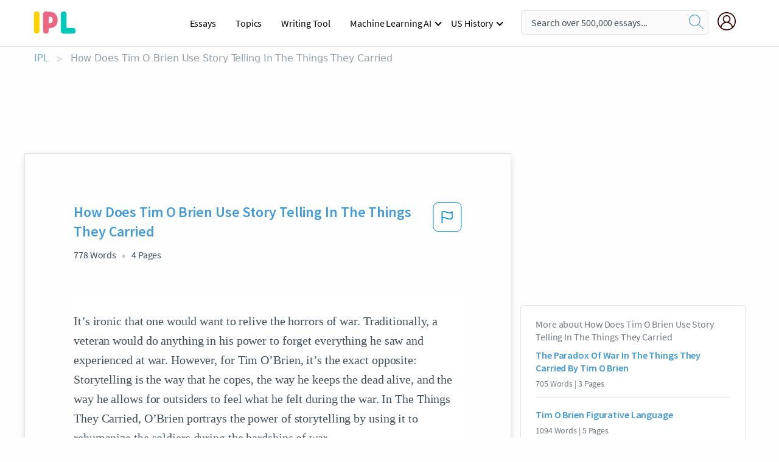

--- FILE ---
content_type: text/html; charset=UTF-8
request_url: https://www.ipl.org/essay/How-Does-Tim-O-Brien-Use-Story-B88C0EDAB32B64F7
body_size: 2398
content:
<!DOCTYPE html>
<html lang="en">
<head>
    <meta charset="utf-8">
    <meta name="viewport" content="width=device-width, initial-scale=1">
    <title></title>
    <style>
        body {
            font-family: "Arial";
        }
    </style>
    <script type="text/javascript">
    window.awsWafCookieDomainList = ['monografias.com','cram.com','studymode.com','buenastareas.com','trabalhosfeitos.com','etudier.com','studentbrands.com','ipl.org','123helpme.com','termpaperwarehouse.com'];
    window.gokuProps = {
"key":"AQIDAHjcYu/GjX+QlghicBgQ/7bFaQZ+m5FKCMDnO+vTbNg96AEO9gbUdnuqRleedIFveoKBAAAAfjB8BgkqhkiG9w0BBwagbzBtAgEAMGgGCSqGSIb3DQEHATAeBglghkgBZQMEAS4wEQQMXCicb+XDQ2DOsA5iAgEQgDtOOjvqzKqZUOOF66YElXu3pyocg5gVC0/BC8tD+g1jRYn/JwfrKMBS9Rb8m+RPFq76YP0B8+1diFDu+g==",
          "iv":"EkQVaADCowAAAQQV",
          "context":"DDztzbBIxy0RoF1QhWBsPkoqhoySCYKdpnmbzKkt/1xWaMxadSJ85+Crl+PFY+pq/+8pfyjAhaDmuqzfQ2oLYkcC/3yglfjiBbveqKpuRTuVRpFW06HABa2i1K/zsgUVr/cMh9T+h/xcmnQxCzde93MB1Bj66pBbQOfIsUnyK56shm+dSs9OsUObUOktywfR/vWkYYF3RaUhzsldglx3eREQITN5f6/ViZnQ/Lb7+x+a7l7uI3P/NsWA9MMQveAWj9I/hLNniY1rSatNeNdf2Jkn9scn1VjlVFwzP5vZy/6tKJPdyq7jXaYX34gN2QwxXYt1pQkjgrQZbamySXO/B7DbuWYhk8BZBxTPbmTQNsIku9zTm3vhOG+XZnbUx2Oer3y7FhUl5kewlBe+ydygbmH62yLXNMJevJUQvku13FcBc2VrhljYjtYQkVzU5cfq2MbV2v6FKgAKqzKOZkxQ1G9vJMf1SY5LVU2bIuAZ3rZWH+nqit+VpUnxwTDXL5qw72a+c6aqcjAy0tLZ6dDTRNvn1/GY7Wi4Im+EvObgBOWK+OjdyLmsIqKo4BFu7O+JR3MiCJZ0HPlW70G/3ZKeQdn8UPaxmNXa9wl08AY2jpIydt4BRyWM9gp2zB5X+lQOy6GSBm5Px0oW6pGw63V4VEDDiGHQJv313OdvwEwKcWd8e/KrPgGOz9GXkOHftuGhYWR8fZaGrwrld2Bpw2DPAR48JCgsivYiUx+97AwZ6pX5Txjk7dMVB1KyEd8DIR8eXWTtG5pixnIBH3OsPEr8X/MtbQ=="
};
    </script>
    <script src="https://ab840a5abf4d.9b6e7044.us-east-2.token.awswaf.com/ab840a5abf4d/b0f70ab89207/49b6e89255bb/challenge.js"></script>
</head>
<body>
    <div id="challenge-container"></div>
    <script type="text/javascript">
        AwsWafIntegration.saveReferrer();
        AwsWafIntegration.checkForceRefresh().then((forceRefresh) => {
            if (forceRefresh) {
                AwsWafIntegration.forceRefreshToken().then(() => {
                    window.location.reload(true);
                });
            } else {
                AwsWafIntegration.getToken().then(() => {
                    window.location.reload(true);
                });
            }
        });
    </script>
    <noscript>
        <h1>JavaScript is disabled</h1>
        In order to continue, we need to verify that you're not a robot.
        This requires JavaScript. Enable JavaScript and then reload the page.
    </noscript>
</body>
</html>

--- FILE ---
content_type: text/html; charset=utf-8
request_url: https://www.ipl.org/essay/How-Does-Tim-O-Brien-Use-Story-B88C0EDAB32B64F7
body_size: 22906
content:
<!DOCTYPE html><html lang="en"><head><meta charSet="utf-8"/><meta name="viewport" content="width=device-width, initial-scale=1"/><link rel="preload" as="image" href="//assets.ipl.org/1.17/images/logos/ipl/logo-ipl.png"/><link rel="preload" as="image" href="//assets.ipl.org/1.17/images/icons/ipl/magnifying-glass.svg"/><link rel="preload" as="image" href="//assets.ipl.org/1.17/images/icons/user.png"/><link rel="stylesheet" href="/_next/static/css/275ed64cc4367444.css" data-precedence="next"/><link rel="stylesheet" href="/_next/static/css/d1010e730fb921b1.css" data-precedence="next"/><link rel="stylesheet" href="/_next/static/css/8584ffabdd5f8c16.css" data-precedence="next"/><link rel="stylesheet" href="/_next/static/css/9c19318485a4db35.css" data-precedence="next"/><link rel="stylesheet" href="/_next/static/css/bd5e8bc2e7c36d97.css" data-precedence="next"/><link rel="stylesheet" href="/_next/static/css/e4dccb509d93907a.css" data-precedence="next"/><link rel="preload" as="script" fetchPriority="low" href="/_next/static/chunks/webpack-417f1a94d57302c0.js"/><script src="/_next/static/chunks/fd9d1056-4b62698693dbfabc.js" async=""></script><script src="/_next/static/chunks/8762-8ad353e02bc2af3c.js" async=""></script><script src="/_next/static/chunks/main-app-f4796c898d921638.js" async=""></script><script src="/_next/static/chunks/3ff803c2-f0f7edafd4775fbe.js" async=""></script><script src="/_next/static/chunks/app/(essay)/essay/%5Bslug%5D/error-53b2f000131f2229.js" async=""></script><script src="/_next/static/chunks/app/(essay)/essay/%5Bslug%5D/not-found-d879a0942c99821b.js" async=""></script><script src="/_next/static/chunks/app/(essay)/error-69dfc0ff013e5bf5.js" async=""></script><script src="/_next/static/chunks/app/(essay)/essay/%5Bslug%5D/page-fe7c03fe3daa5a0f.js" async=""></script><script src="/_next/static/chunks/app/error-244b34cbf9e834f0.js" async=""></script><script src="/_next/static/chunks/4977-dce6ba04846f9cff.js" async=""></script><script src="/_next/static/chunks/app/layout-2040570caa53cf2f.js" async=""></script><script src="/_next/static/chunks/app/global-error-27218bf9570c0318.js" async=""></script><link rel="preload" href="https://cdn.cookielaw.org/consent/b0cd8d85-662e-4e9b-8eaf-21bfeb56b3d5/OtAutoBlock.js" as="script"/><link rel="preload" href="https://www.ipl.org/s/react-users-frontend/js/ruf-version.js" as="script"/><link rel="preload" href="/s2/js/funnel-client.js" as="script"/><link rel="preload" href="/s2/js/exitintent/exitintent.min.js" as="script"/><title>How Does Tim O Brien Use Story Telling In The Things They... | ipl.org</title><meta name="description" content="It’s ironic that one would want to relive the horrors of war. Traditionally, a veteran would do anything in his power to forget everything he saw and..."/><link rel="canonical" href="https://www.ipl.org/essay/How-Does-Tim-O-Brien-Use-Story-B88C0EDAB32B64F7"/><meta name="next-size-adjust"/><script src="/_next/static/chunks/polyfills-42372ed130431b0a.js" noModule=""></script></head><body class="__className_e8ce0c"><script>(self.__next_s=self.__next_s||[]).push(["https://cdn.cookielaw.org/consent/b0cd8d85-662e-4e9b-8eaf-21bfeb56b3d5/OtAutoBlock.js",{}])</script><noscript><iframe src="//www.googletagmanager.com/ns.html?id=GTM-T86F369" height="0" width="0" style="display:none;visibility:hidden"></iframe></noscript><div class="flex flex-col justify-around min-h-[100vh]"><header class="header-splat"><div class="row header-row"><div class="columns large-1 medium-1 small-4 header-splat__columns mobile-flex"><label for="drop" class="nav-toggle"><span></span></label><a href="/" aria-label="ipl-logo-bg" class="show-for-large display-inline-block vert-align-middle full-height"><div class="header-splat__logo-container" style="background-image:url(//assets.ipl.org/1.17/images/logos/ipl/logo-ipl.png)"></div></a><div class="hide-for-large-up display-inline-block vert-align-middle full-height"><a href="/" class="cursorPointer" aria-label="ipl-logo"><img class="vert-center no-material-style" src="//assets.ipl.org/1.17/images/logos/ipl/logo-ipl.png" width="70" height="35" alt="ipl-logo"/></a></div></div><div class="columns large-6 medium-5 small-4 full-height header-navbar" style="visibility:hidden;width:180%!important"><div class="nav-container"><nav><input type="checkbox" id="drop"/><ul class="menu"><li><a href="/writing">Essays</a></li><li><a href="/topics">Topics</a></li><li><a href="/editor">Writing Tool</a></li><li><a href="/div/machine-learning-ai/">Machine Learning AI</a><input type="checkbox" id="drop-2"/><ul><li class="bordered"><a href="/div/chatgpt/">ChatGPT</a></li></ul></li><li><a href="#">US History</a><input type="checkbox" id="drop-2"/><ul><li class="bordered"><a href="/div/potus/">Presidents of the United States</a><input type="checkbox" id="drop-3"/><ul><li><a href="/div/potus/jrbiden.html ">Joseph Robinette Biden</a></li><li><a href="/div/potus/djtrump.html ">Donald Trump</a></li><li><a href="/div/potus/bhobama.html ">Barack Obama</a></li></ul></li><li class="bordered"><a href="/div/stateknow">US States</a><input type="checkbox" id="drop-4"/><ul><li><a href="/div/stateknow/popchart.html ">States Ranked by Size &amp; Population</a></li><li><a href="/div/stateknow/dates.html">States Ranked by Date</a></li></ul></li></ul></li></ul></nav></div></div><div class="columns large-12 medium-12 small-4 header-splat__search-box-container"><div class="d-flex"><div class="search-box header-splat__search-box header-splat__search-box--low search-box z-index-2" id="header__search-box"><form class="toggle-trigger" action="https://www.ipl.org/search" method="GET"><input type="text" class="search-box__input search-box__input--splat-header search-box__input--gray-bg " placeholder="Search over 500,000 essays..." name="query"/><button class="search-box__button search-box__button--splat-header" type="submit" aria-label="search"><div class="search-box__svg-cont"><img class="search-box__svg search-box__svg-middle no-material-style" src="//assets.ipl.org/1.17/images/icons/ipl/magnifying-glass.svg" alt="search" width="24px" height="24px"/></div></button></form></div><div class="header-splat__columns align-right user-account"><div class="header-splat__search-toggle-container" style="right:5rem"><i class="weight-500 icon icon-ui-24-search header-splat__icon-ui-24-search-toggle" id="header-splat__icon-ui-24-search-toggle"></i></div><a href="/dashboard" rel="nofollow" aria-label="My Account"><div class="burger full-height vert-align-middle display-inline-block cursorPointer position-relative"><div class="vert-center"><img class="no-material-style" width="30" height="30" src="//assets.ipl.org/1.17/images/icons/user.png" alt="user-icon"/></div></div></a></div></div></div></div></header><div class="ipl-main-container"><script data-ot-ignore="true" type="application/ld+json">
      {
        "@context": "https://schema.org",
        "@type": "Article",
        "headline": "How Does Tim O Brien Use Story Telling In The Things They Carried",
        "image": "//assets.ipl.org/1.17/images/logos/ipl/logo-ipl.png",
        "datePublished": "2023-02-09T09:22:25.000Z",
        "dateModified": "2023-02-09T09:22:25.000Z",
        "author": {
          "@type": "Organization",
          "name": "ipl.org"
        },
        "description": "It’s ironic that one would want to relive the horrors of war. Traditionally, a veteran would do anything in his power to forget everything he saw and...",
        "isAccessibleForFree": "False",
        "hasPart":
          {
          "@type": "WebPage",
          "isAccessibleForFree": "False",
          "cssSelector" : ".paywall"
          }
      }
    </script><script>(self.__next_s=self.__next_s||[]).push([0,{"data-ot-ignore":true,"children":"window.dataLayer = window.dataLayer || [];\n        dataLayer.push({ \"environment\": \"production\" });\ndataLayer.push({ \"ga_enable_tracking\": \"true\" });\ndataLayer.push({ \"version\": \"1.0.27\" });\ndataLayer.push({ \"source_site_id\": 32 });\n","id":"envScript"}])</script><div class="row"><nav aria-label="breadcrumb" class="w-max"><ol aria-label="Breadcrumbs:" role="navigation" class="flex flex-wrap items-center w-full bg-opacity-60 py-2 px-4 rounded-md breadcrumbs justify-start bg-white"><li class="flex items-center text-blue-gray-900 antialiased font-sans text-sm font-normal leading-normal cursor-pointer transition-colors duration-300 hover:text-light-blue-500"><a href="/" class="opacity-60">IPL</a><span class="text-blue-gray-500 text-sm antialiased font-sans font-normal leading-normal mx-2 pointer-events-none select-none">&gt;</span></li><li class="flex items-center text-blue-gray-900 antialiased font-sans text-sm font-normal leading-normal cursor-pointer transition-colors duration-300 hover:text-light-blue-500"><span class="ash-gray capitalize">How Does Tim O Brien Use Story Telling In The Things They Carried</span></li></ol></nav></div><div id="essay_ad_top"></div><div class="row essay-preview-block "><div class="columns large-8 paper-container paper-container--with-sidebar position-relative border-box-shadow margin-4 paper-container--with-sidebar"><div class="position-relative margin-4 text-xl"><div class="popup-funnel-modal" id="DivFunnelModal"></div><div id="essay-body-heading-details"><div class="flex justify-between"><h1 style="color:#419ad9" class="weight-700 heading-m heading-font">How Does Tim O Brien Use Story Telling In The Things They Carried</h1><button class="bg-transparent border-0 content-flag-color p-0 m-0 h-[49px] w-[48px] shadow-none outline-0 font-normal hover:shadow-none hover:outline-0 focus:shadow-none focus:outline-0"><svg width="48" height="49" viewBox="0 0 48 49" fill="none" xmlns="http://www.w3.org/2000/svg"><rect x="1" y="0.5" width="46" height="47.0413" rx="7.5" stroke="currentcolor"></rect><path d="M16.1668 34.0413H14.5V15.2062L14.9167 14.9561C17.667 13.206 20.2506 14.2061 22.7508 15.2062C25.5844 16.3729 28.168 17.373 31.5017 14.9561L32.8351 14.0394V26.1239L32.5018 26.3739C28.418 29.3742 25.0844 28.0408 22.0841 26.7906C19.9172 25.9572 18.0837 25.2071 16.1668 26.1239V34.0413ZM18.0837 24.0404C19.6672 24.0404 21.2507 24.6238 22.7508 25.2905C25.4177 26.3739 28.0013 27.374 31.1683 25.2905V17.2064C27.668 19.0399 24.751 17.8731 22.0841 16.7897C19.9172 15.9562 18.0837 15.2062 16.1668 16.1229V24.2904C16.8336 24.1237 17.417 24.0404 18.0837 24.0404Z" fill="currentcolor"></path></svg></button></div><div class="essay-details mb-12 text-base"><span class="text-m">778<!-- --> Words</span><span class="text-m">4<!-- --> Pages</span></div></div><div style="color:#435059" class="relative flex flex-col bg-clip-border rounded-xl bg-white text-gray-700 paper-holder p-0 shadow-none"> <article class="text-l document__body padding-top-2 white-space--break-spaces break-word source-serif "><span className="document__preview text-l source-serif" key=0><p>It’s ironic that one would want to relive the horrors of war. Traditionally, a veteran would do anything in his power to forget everything he saw and experienced at war. However, for Tim O’Brien, it’s the exact opposite: Storytelling is the way that he copes, the way he keeps the dead alive, and the way he allows for outsiders to feel what he felt during the war. In The Things They Carried, O’Brien portrays the power of storytelling by using it to rehumanize the soldiers during the hardships of war.
The long duration of war takes a toll on soldiers and they are forced to tuck their emotions into a place far away, and not feel anything. If these emotions drove their actions, they would never accomplish anything at war. They turn into dehumanized machines in order to survive the horrors of war. Writing and telling stories of war allow for them to feel emotions again, “But this too is true: stories can save us” (O’Brien 225). Human beings need to release their emotions, and these<a data-fulldoc=/document/B88C0EDAB32B64F7 class="document__middle white-space--normal source-serif text-l" rel="nofollow" style="cursor:pointer;white-space: normal;">
      <i>&hellip;show more content&hellip;</i>
   </a></p></span><span className="document__preview text-l source-serif" key=1><p class='text-ellipsis-after'>It is a way to carry their presence, and for the writers and listeners of the stories to feel as if they are still right next to them. O’Brien often refers to his stories as dreaming, “They’re all dead. But in a story, which is a kind of dreaming, the dead sometimes smile and sit up and return to the world” (225). This shows the similarities between dreaming and storytelling. Both are ways of keeping the dead alive, and ways to ensure that they’re not forgotten. These soldiers devote their lives to the war, and sadly they are easily forgotten. But for Tim O’Brien and various other authors, “We kept the dead alive with stories” (239). These stories are a way for dead friends and family members to seem alive again. The stories reveal their character and many of their best moments alive. O’Brien utilizes storytelling to cope with the death that surrounds him, and to keep their memory burning on</p></span></article></div><div class="paper__gradient paper__gradient--bottom"></div><div class="center paper__cta"><a id="ShowMoreButton" class="button text-m" data-fulldoc="/document/B88C0EDAB32B64F7">Show More</a></div></div><div id="essay_ad_related"></div><div><div class="paper--related-separator"><span class="paper--related-separator-word">Related</span></div><section><div class="paper paper--related"><div id="essay-body-heading-details"><div class=""><a href="/essay/The-Paradox-Of-War-In-The-Things-D88F9DAA84333D20"><h2 style="color:#419ad9" class="weight-700 heading-m heading-font">The Paradox Of War In The Things They Carried By Tim O Brien</h2></a></div><div class="paper--related__details"><span class="text-m">705<!-- --> Words</span> | <span class="text-m">3<!-- --> Pages</span></div></div><p class="m-0 text-l source-serif break-word text-ellipsis-after" style="color:#435059">In the novel The Things They Carried by Tim O’Brien, the author skillfully presents a paradox about war and how it is both horrible and beautiful. Through O’Brien’s vivid storytelling and sorrowful anecdotes, he is able to demonstrate various instances which show both the horrible and beautiful nature of war. Within the vulnerability of the soldiers and the resilience found in the darkest of circumstances, O’brien is able to show the uproarious emotional landscape of war with a paradox that serves as the backbone of the narrative. 
	 In the first instance, O’Brien explores the beauty in horror within the chapter “Love.”</p><div class="paper__gradient paper__gradient--bottom"></div><div class="center paper__cta"><a class="button text-m" href="/essay/The-Paradox-Of-War-In-The-Things-D88F9DAA84333D20">Read More</a></div></div><div class="paper paper--related"><div id="essay-body-heading-details"><div class=""><a href="/essay/Tim-O-Brien-Figurative-Language-4B78508188DE9706"><h2 style="color:#419ad9" class="weight-700 heading-m heading-font">Tim O Brien Figurative Language</h2></a></div><div class="paper--related__details"><span class="text-m">1094<!-- --> Words</span> | <span class="text-m">5<!-- --> Pages</span></div></div><p class="m-0 text-l source-serif break-word text-ellipsis-after" style="color:#435059">Novelist, Tim O’Brien writes short semi true stories about his and other’s experiences in the Vietnam war. O’Brien wanted to explain to his audience what happens in war and how it effects people after the fact. O’Brien really helps his audience acknowledge how much war really does change people. Tim’s dynamic use of symbolism, imagery, and figurative language emphasizes the Post Traumatic Stress Disorder that people experience during and after the war. 
O’Brien begins by analyzing the thoughts of sorrow and loss overwhelm the Vietnam veterans upon their return back home.</p><div class="paper__gradient paper__gradient--bottom"></div><div class="center paper__cta"><a class="button text-m" href="/essay/Tim-O-Brien-Figurative-Language-4B78508188DE9706">Read More</a></div></div><div class="paper paper--related"><div id="essay-body-heading-details"><div class=""><a href="/essay/Truth-In-The-Things-They-Carried-By-FD3557971AC8E29B"><h2 style="color:#419ad9" class="weight-700 heading-m heading-font">Truth In The Things They Carried By Tim O Brien</h2></a></div><div class="paper--related__details"><span class="text-m">1041<!-- --> Words</span> | <span class="text-m">5<!-- --> Pages</span></div></div><p class="m-0 text-l source-serif break-word text-ellipsis-after" style="color:#435059">“A thing may happen and be a total lie; another thing may not happen and be truer than the truth” (83). The theme of “happening-truth” versus “story-truth” is a constant opposition Tim O’Brien uses to convey his “true war story” to his audience. Many times in the book The Things They Carried, O’Brien lies to the reader to attempt to give the reader realistic events, so they can relate to the emotions O’Brien felt during the Vietnam war. O’Brien makes it clear in the chapter “Field Trip” that a person who has not been to war cannot comprehend what it was like. He uses a fictional character, Kathleen, to be a stand in for the reader; she is innocent and free from the burden of serving in wartime.</p><div class="paper__gradient paper__gradient--bottom"></div><div class="center paper__cta"><a class="button text-m" href="/essay/Truth-In-The-Things-They-Carried-By-FD3557971AC8E29B">Read More</a></div></div><div class="paper paper--related"><div id="essay-body-heading-details"><div class=""><a href="/essay/The-Soldier-In-Tim-O-Briens-The-PCC7ZZGZT"><h2 style="color:#419ad9" class="weight-700 heading-m heading-font">The Soldier In Tim O Brien&#x27;s The Things They Carried</h2></a></div><div class="paper--related__details"><span class="text-m">990<!-- --> Words</span> | <span class="text-m">4<!-- --> Pages</span></div></div><p class="m-0 text-l source-serif break-word text-ellipsis-after" style="color:#435059">Through centuries of great wars and battles, history has displayed brave men and women who have fought for their countries. These audacious people have helped propel countries for the greater good. However, the weight and responsibility, of the war, takes a heavy toll on soldiers that is often overlooked. Tim O’Brien, author of the novel The Things They Carried, records his stories, and the stories of his fellow soldiers during the war. However, three of these soldiers are affected in an outlandish way.</p><div class="paper__gradient paper__gradient--bottom"></div><div class="center paper__cta"><a class="button text-m" href="/essay/The-Soldier-In-Tim-O-Briens-The-PCC7ZZGZT">Read More</a></div></div><div class="paper paper--related"><div id="essay-body-heading-details"><div class=""><a href="/essay/Things-They-Carried-By-Tim-O-Brien-P3KHA8B428VV"><h2 style="color:#419ad9" class="weight-700 heading-m heading-font">Things They Carried By Tim O Brien: A Literary Analysis</h2></a></div><div class="paper--related__details"><span class="text-m">1292<!-- --> Words</span> | <span class="text-m">6<!-- --> Pages</span></div></div><p class="m-0 text-l source-serif break-word text-ellipsis-after" style="color:#435059">Readers, especially those reading historical fiction, always crave to find believable stories and realistic characters. Tim O’Brien gives them this in “The Things They Carried.” Like war, people and their stories are often complex. This novel is a collection stories that include these complex characters and their in depth stories, both of which are essential when telling stories of the Vietnam War. Using techniques common to postmodern writers, literary techniques, and a collection of emotional truths, O’Brien helps readers understand a wide perspective from the war, which ultimately makes the fictional stories he tells more believable.</p><div class="paper__gradient paper__gradient--bottom"></div><div class="center paper__cta"><a class="button text-m" href="/essay/Things-They-Carried-By-Tim-O-Brien-P3KHA8B428VV">Read More</a></div></div><div class="paper paper--related"><div id="essay-body-heading-details"><div class=""><a href="/essay/How-Does-Tim-O-Brien-Use-Story-CB21D0A935F65359"><h2 style="color:#419ad9" class="weight-700 heading-m heading-font">How Does Tim O Brien Use Story Telling In The Things They Carried</h2></a></div><div class="paper--related__details"><span class="text-m">1094<!-- --> Words</span> | <span class="text-m">5<!-- --> Pages</span></div></div><p class="m-0 text-l source-serif break-word text-ellipsis-after" style="color:#435059">Storytelling has such a large impact on all stages of life. Stories are told to teach a lesson, give hope, or get someone through a hard time. Tim O’Brien uses storytelling in his book, The Things They Carried, to teach lessons from war, and help readers understand about the baggage people bring to war. The publisher section of this novel has this warning in it, "This is a work of fiction. Except for a few details regarding the author's own life all incidents, names, and characters are imaginary” (O'Brien).</p><div class="paper__gradient paper__gradient--bottom"></div><div class="center paper__cta"><a class="button text-m" href="/essay/How-Does-Tim-O-Brien-Use-Story-CB21D0A935F65359">Read More</a></div></div><div class="paper paper--related"><div id="essay-body-heading-details"><div class=""><a href="/essay/Superstitions-In-The-Things-They-Carried-By-E394C16455C8E9EA"><h2 style="color:#419ad9" class="weight-700 heading-m heading-font">Superstitions In The Things They Carried By Tim O Brien</h2></a></div><div class="paper--related__details"><span class="text-m">1493<!-- --> Words</span> | <span class="text-m">6<!-- --> Pages</span></div></div><p class="m-0 text-l source-serif break-word text-ellipsis-after" style="color:#435059">When reading “The Things They Carried” by Tim O’Brien, he writes a captivating story of sorrow, terror, love, and a desire to gain freedom from the war within.  Within this war, these men face emotional baggage and in Lieutenant Cross’s life, he carries the burden of death.   However, within this story is a sense of love, an imagination of affection, and the freedom with safety.  O’Brien envelopes the reader saying, “True war stories do not generalize…It comes down to gut instinct.</p><div class="paper__gradient paper__gradient--bottom"></div><div class="center paper__cta"><a class="button text-m" href="/essay/Superstitions-In-The-Things-They-Carried-By-E394C16455C8E9EA">Read More</a></div></div><div class="paper paper--related"><div id="essay-body-heading-details"><div class=""><a href="/essay/Gore-And-Violence-In-The-Things-They-8253C2148FFE0FF4"><h2 style="color:#419ad9" class="weight-700 heading-m heading-font">Gore And Violence In The Things They Carried By Tim O Brien</h2></a></div><div class="paper--related__details"><span class="text-m">1161<!-- --> Words</span> | <span class="text-m">5<!-- --> Pages</span></div></div><p class="m-0 text-l source-serif break-word text-ellipsis-after" style="color:#435059">In today’s world people often overlook the gruesome and violent events that occur, rather than confronting the issue. In Tim O’Brien’s metafiction novel, The Things They Carried, he avoids sugarcoating the scenes that soldiers faced before, during, and after the war by describing the gore and violence in every detail. By including the scenes of violence, Tim O’Brien portrays the horrific effects of war on soldiers and the unnecessary casualties that the soldiers experience. Whether it be Rat Kiley murdering a baby water buffalo, Azar blowing up a puppy, or Lee Strunk begging his friend not to kill him after an explosion, O’Brien assures that the audience will have to confront the conflicts that these soldiers faced. 
	Going into war involves</p><div class="paper__gradient paper__gradient--bottom"></div><div class="center paper__cta"><a class="button text-m" href="/essay/Gore-And-Violence-In-The-Things-They-8253C2148FFE0FF4">Read More</a></div></div><div class="paper paper--related"><div id="essay-body-heading-details"><div class=""><a href="/essay/Truth-In-The-Things-They-Carried-By-5F49FC0E2C88F048"><h2 style="color:#419ad9" class="weight-700 heading-m heading-font">Truth In The Things They Carried By Tim O Brien</h2></a></div><div class="paper--related__details"><span class="text-m">747<!-- --> Words</span> | <span class="text-m">3<!-- --> Pages</span></div></div><p class="m-0 text-l source-serif break-word text-ellipsis-after" style="color:#435059">For many soldiers returning home from war, the truth about what happened can be a hard and confusing thing. The book The Things They Carried, written by Tim O’Brien, and published in 1990, describes his time in the war. O’Brien struggles the whole time with differentiating his emotional memories with events that actually happened, and tries to impress upon the reader what it was actually like to be over in Vietnam. O’brien believes that war stories do not always accurately portray what war was like, and that is why story-truth can be truer than the happening-truth. 

</p><div class="paper__gradient paper__gradient--bottom"></div><div class="center paper__cta"><a class="button text-m" href="/essay/Truth-In-The-Things-They-Carried-By-5F49FC0E2C88F048">Read More</a></div></div><div class="paper paper--related"><div id="essay-body-heading-details"><div class=""><a href="/essay/Vietnam-In-The-Things-They-Carried-By-D24DDBC170779353"><h2 style="color:#419ad9" class="weight-700 heading-m heading-font">Vietnam In The Things They Carried By Tim O Brien</h2></a></div><div class="paper--related__details"><span class="text-m">1141<!-- --> Words</span> | <span class="text-m">5<!-- --> Pages</span></div></div><p class="m-0 text-l source-serif break-word text-ellipsis-after" style="color:#435059">War has been a reality of the world for as long as men have inhabited it. Spectacular feats of triumph and failure preserved in a multitude of writings which have ensnared the fascinations of many the world over for decades. Tim O’Brien contributed to this phenomenon by highlighting the unique and defining aspects of the soldiers captured in his short story, “The Things They Carried.” Through his extensive use of signifigant detail, O’Brien brings to life a riveting account of a platoon’s journey through the horrors of Vietnam by immortalizing everyday items in a way that makes them essential to the being of his characters as they develop in the progression of the narrative. In doing so he instilled personalities and formed images of a distinct</p><div class="paper__gradient paper__gradient--bottom"></div><div class="center paper__cta"><a class="button text-m" href="/essay/Vietnam-In-The-Things-They-Carried-By-D24DDBC170779353">Read More</a></div></div><div class="paper paper--related"><div id="essay-body-heading-details"><div class=""><a href="/essay/Fiction-And-Reality-In-Tim-O-Briens-PK4LU5K6JED6"><h2 style="color:#419ad9" class="weight-700 heading-m heading-font">Fiction And Reality In Tim O Brien&#x27;s The Things They Carried</h2></a></div><div class="paper--related__details"><span class="text-m">1413<!-- --> Words</span> | <span class="text-m">6<!-- --> Pages</span></div></div><p class="m-0 text-l source-serif break-word text-ellipsis-after" style="color:#435059">Hidden somewhere within the blurred lines of fiction and reality, lies a great war story trapped in the mind of a veteran. On a day to day basis, most are not willing to murder someone, but in the Vietnam War, America’s youth population was forced to after being pulled in by the draft. Author Tim O’Brien expertly blends the lines between fiction, reality, and their effects on psychological viewpoints in the series of short stories embedded within his novel, The Things They Carried. He forces the reader to rethink the purpose of storytelling and breaks down not only what it means to be human, but how mortality and experience influence the way we see our world. In general, he attempts to question why we choose to tell the stories in the way</p><div class="paper__gradient paper__gradient--bottom"></div><div class="center paper__cta"><a class="button text-m" href="/essay/Fiction-And-Reality-In-Tim-O-Briens-PK4LU5K6JED6">Read More</a></div></div><div class="paper paper--related"><div id="essay-body-heading-details"><div class=""><a href="/essay/The-Things-They-Carried-An-Analysis-PKJ55HM4N8TT"><h2 style="color:#419ad9" class="weight-700 heading-m heading-font">The Things They Carried: An Analysis</h2></a></div><div class="paper--related__details"><span class="text-m">688<!-- --> Words</span> | <span class="text-m">3<!-- --> Pages</span></div></div><p class="m-0 text-l source-serif break-word text-ellipsis-after" style="color:#435059">“That’s what stories are for. Stories are for joining the past to the future ... Stories are for eternity, when memory is erased, when there is nothing to remember except the story” (36). The Things They Carried is a captivating novel that gives an inside look at the life of a soldier in the Vietnam War through the personal stories of the author, Tim O’Brien . Having been in the middle of war, O’Brien has personal experiences to back up his opinion about the war.</p><div class="paper__gradient paper__gradient--bottom"></div><div class="center paper__cta"><a class="button text-m" href="/essay/The-Things-They-Carried-An-Analysis-PKJ55HM4N8TT">Read More</a></div></div><div class="paper paper--related"><div id="essay-body-heading-details"><div class=""><a href="/essay/Telling-A-True-War-Story-Analysis-PJBX9LE6DAM"><h2 style="color:#419ad9" class="weight-700 heading-m heading-font">Telling A True War Story Analysis</h2></a></div><div class="paper--related__details"><span class="text-m">1032<!-- --> Words</span> | <span class="text-m">5<!-- --> Pages</span></div></div><p class="m-0 text-l source-serif break-word text-ellipsis-after" style="color:#435059">Telling a true war story can be hard to do, because soldiers are tempted to change some traumatic aspects to make the story easier to comprehend, and not so traumatic for the listener. 
 For the readers who prefer the brutal and gruesome stories,</p><div class="paper__gradient paper__gradient--bottom"></div><div class="center paper__cta"><a class="button text-m" href="/essay/Telling-A-True-War-Story-Analysis-PJBX9LE6DAM">Read More</a></div></div><div class="paper paper--related"><div id="essay-body-heading-details"><div class=""><a href="/essay/The-Things-They-Carry-Rhetorical-Analysis-PCRTUN6ZV"><h2 style="color:#419ad9" class="weight-700 heading-m heading-font">The Things They Carry Rhetorical Analysis</h2></a></div><div class="paper--related__details"><span class="text-m">702<!-- --> Words</span> | <span class="text-m">3<!-- --> Pages</span></div></div><p class="m-0 text-l source-serif break-word text-ellipsis-after" style="color:#435059">Tim O'Brien's “The Things They Carry,” tells a story about the lives of young men during war. The narrator tells his story from first person, marking all of his adventures and experiences of his companions. O’Brien crafts his piece through the use of repetition, symbolism, and metaphors to convey the idea of physical and psychological hardships of soldiers during war. 
	 Though the literary device of repetition, O'Brien portrays the physical and psychological hardships of a soldier.</p><div class="paper__gradient paper__gradient--bottom"></div><div class="center paper__cta"><a class="button text-m" href="/essay/The-Things-They-Carry-Rhetorical-Analysis-PCRTUN6ZV">Read More</a></div></div><div class="paper paper--related"><div id="essay-body-heading-details"><div class=""><a href="/essay/How-Does-Tim-O-Brien-Use-Language-F1BB885D396F66B5"><h2 style="color:#419ad9" class="weight-700 heading-m heading-font">How Does Tim O Brien Use Language Techniques In The Things They Carried</h2></a></div><div class="paper--related__details"><span class="text-m">1768<!-- --> Words</span> | <span class="text-m">8<!-- --> Pages</span></div></div><p class="m-0 text-l source-serif break-word text-ellipsis-after" style="color:#435059">Tim O’Brien’s novel The Things They Carried (TTTC) is a collection of short stories detailing the experiences of young soldiers deployed in the Vietnam War. He uses a variety of genres, such as magical realism and an unreliable narrator, to deviate from the traditional war autobiography. In doing so, he provides an insight into the emotional and psychological toll of war, as well as the social structures within groups of soldiers at the time. The experiences of the soldiers range from facing the victims of war to coming to terms with one’s unchosen fate as a soldier. O’Brien makes use of motifs and recurring themes throughout the book to influence the reader’s interpretation of the experiences of soldiers at war.</p><div class="paper__gradient paper__gradient--bottom"></div><div class="center paper__cta"><a class="button text-m" href="/essay/How-Does-Tim-O-Brien-Use-Language-F1BB885D396F66B5">Read More</a></div></div></section></div></div><div><div class="columns large-4 hide-for-medium-only hide-for-small-only height-auto"><div id="essay_ad_sidebar"></div><div class="card card--sidebar-nav no-border "><div class="card--sidebar-nav__section"><h2 class="heading-xs card--sidebar-nav__heading mid-gray weight-500 margin-2">More about <!-- -->How Does Tim O Brien Use Story Telling In The Things They Carried</h2><ul class="card--sidebar-nav__list"><li id="sidebar-nav0" class="card--sidebar-nav__list-item card--sidebar-nav__list-item--separators"><a href="/essay/The-Paradox-Of-War-In-The-Things-D88F9DAA84333D20"><h3 class="card--sidebar-nav__linkg heading-xs brand-secondary weight-700">The Paradox Of War In The Things They Carried By Tim O Brien</h3></a><span class="text-s mid-gray margin-1 display-block">705<!-- --> Words | <!-- -->3<!-- --> Pages</span></li><li id="sidebar-nav1" class="card--sidebar-nav__list-item card--sidebar-nav__list-item--separators"><a href="/essay/Tim-O-Brien-Figurative-Language-4B78508188DE9706"><h3 class="card--sidebar-nav__linkg heading-xs brand-secondary weight-700">Tim O Brien Figurative Language</h3></a><span class="text-s mid-gray margin-1 display-block">1094<!-- --> Words | <!-- -->5<!-- --> Pages</span></li><li id="sidebar-nav2" class="card--sidebar-nav__list-item card--sidebar-nav__list-item--separators"><a href="/essay/Truth-In-The-Things-They-Carried-By-FD3557971AC8E29B"><h3 class="card--sidebar-nav__linkg heading-xs brand-secondary weight-700">Truth In The Things They Carried By Tim O Brien</h3></a><span class="text-s mid-gray margin-1 display-block">1041<!-- --> Words | <!-- -->5<!-- --> Pages</span></li><li id="sidebar-nav3" class="card--sidebar-nav__list-item card--sidebar-nav__list-item--separators"><a href="/essay/The-Soldier-In-Tim-O-Briens-The-PCC7ZZGZT"><h3 class="card--sidebar-nav__linkg heading-xs brand-secondary weight-700">The Soldier In Tim O Brien&#x27;s The Things They Carried</h3></a><span class="text-s mid-gray margin-1 display-block">990<!-- --> Words | <!-- -->4<!-- --> Pages</span></li><li id="sidebar-nav4" class="card--sidebar-nav__list-item card--sidebar-nav__list-item--separators"><a href="/essay/Things-They-Carried-By-Tim-O-Brien-P3KHA8B428VV"><h3 class="card--sidebar-nav__linkg heading-xs brand-secondary weight-700">Things They Carried By Tim O Brien: A Literary Analysis</h3></a><span class="text-s mid-gray margin-1 display-block">1292<!-- --> Words | <!-- -->6<!-- --> Pages</span></li><li id="sidebar-nav5" class="card--sidebar-nav__list-item card--sidebar-nav__list-item--separators"><a href="/essay/How-Does-Tim-O-Brien-Use-Story-CB21D0A935F65359"><h3 class="card--sidebar-nav__linkg heading-xs brand-secondary weight-700">How Does Tim O Brien Use Story Telling In The Things They Carried</h3></a><span class="text-s mid-gray margin-1 display-block">1094<!-- --> Words | <!-- -->5<!-- --> Pages</span></li><li id="sidebar-nav6" class="card--sidebar-nav__list-item card--sidebar-nav__list-item--separators"><a href="/essay/Superstitions-In-The-Things-They-Carried-By-E394C16455C8E9EA"><h3 class="card--sidebar-nav__linkg heading-xs brand-secondary weight-700">Superstitions In The Things They Carried By Tim O Brien</h3></a><span class="text-s mid-gray margin-1 display-block">1493<!-- --> Words | <!-- -->6<!-- --> Pages</span></li><li id="sidebar-nav7" class="card--sidebar-nav__list-item card--sidebar-nav__list-item--separators"><a href="/essay/Gore-And-Violence-In-The-Things-They-8253C2148FFE0FF4"><h3 class="card--sidebar-nav__linkg heading-xs brand-secondary weight-700">Gore And Violence In The Things They Carried By Tim O Brien</h3></a><span class="text-s mid-gray margin-1 display-block">1161<!-- --> Words | <!-- -->5<!-- --> Pages</span></li><li id="sidebar-nav8" class="card--sidebar-nav__list-item card--sidebar-nav__list-item--separators"><a href="/essay/Truth-In-The-Things-They-Carried-By-5F49FC0E2C88F048"><h3 class="card--sidebar-nav__linkg heading-xs brand-secondary weight-700">Truth In The Things They Carried By Tim O Brien</h3></a><span class="text-s mid-gray margin-1 display-block">747<!-- --> Words | <!-- -->3<!-- --> Pages</span></li><li id="sidebar-nav9" class="card--sidebar-nav__list-item card--sidebar-nav__list-item--separators"><a href="/essay/Vietnam-In-The-Things-They-Carried-By-D24DDBC170779353"><h3 class="card--sidebar-nav__linkg heading-xs brand-secondary weight-700">Vietnam In The Things They Carried By Tim O Brien</h3></a><span class="text-s mid-gray margin-1 display-block">1141<!-- --> Words | <!-- -->5<!-- --> Pages</span></li><li id="sidebar-nav10" class="card--sidebar-nav__list-item card--sidebar-nav__list-item--separators"><a href="/essay/Fiction-And-Reality-In-Tim-O-Briens-PK4LU5K6JED6"><h3 class="card--sidebar-nav__linkg heading-xs brand-secondary weight-700">Fiction And Reality In Tim O Brien&#x27;s The Things They Carried</h3></a><span class="text-s mid-gray margin-1 display-block">1413<!-- --> Words | <!-- -->6<!-- --> Pages</span></li><li id="sidebar-nav11" class="card--sidebar-nav__list-item card--sidebar-nav__list-item--separators"><a href="/essay/The-Things-They-Carried-An-Analysis-PKJ55HM4N8TT"><h3 class="card--sidebar-nav__linkg heading-xs brand-secondary weight-700">The Things They Carried: An Analysis</h3></a><span class="text-s mid-gray margin-1 display-block">688<!-- --> Words | <!-- -->3<!-- --> Pages</span></li><li id="sidebar-nav12" class="card--sidebar-nav__list-item card--sidebar-nav__list-item--separators"><a href="/essay/Telling-A-True-War-Story-Analysis-PJBX9LE6DAM"><h3 class="card--sidebar-nav__linkg heading-xs brand-secondary weight-700">Telling A True War Story Analysis</h3></a><span class="text-s mid-gray margin-1 display-block">1032<!-- --> Words | <!-- -->5<!-- --> Pages</span></li><li id="sidebar-nav13" class="card--sidebar-nav__list-item card--sidebar-nav__list-item--separators"><a href="/essay/The-Things-They-Carry-Rhetorical-Analysis-PCRTUN6ZV"><h3 class="card--sidebar-nav__linkg heading-xs brand-secondary weight-700">The Things They Carry Rhetorical Analysis</h3></a><span class="text-s mid-gray margin-1 display-block">702<!-- --> Words | <!-- -->3<!-- --> Pages</span></li><li id="sidebar-nav14" class="card--sidebar-nav__list-item card--sidebar-nav__list-item--separators"><a href="/essay/How-Does-Tim-O-Brien-Use-Language-F1BB885D396F66B5"><h3 class="card--sidebar-nav__linkg heading-xs brand-secondary weight-700">How Does Tim O Brien Use Language Techniques In The Things They Carried</h3></a><span class="text-s mid-gray margin-1 display-block">1768<!-- --> Words | <!-- -->8<!-- --> Pages</span></li></ul></div></div><div id="essay_ad_sidebar_1"></div></div></div></div><div class="row columns"></div><a href="https://www.ipl.org/content/access" rel="nofollow"></a><div class="button--extra_container show-for-small-only "><a href="/document/B88C0EDAB32B64F7" class="button--extra">Open Document</a></div></div><footer class="section--footer bg-[#1d2226] mt-auto text-white w-full bottom-0 py-8" style="font-family:&quot;Open Sans&quot;,sans-serif"><div class="max-w-[75rem] mx-auto"><div class="mx-auto flex flex-wrap text-lg"><div class="w-full md:w-1/4 p-4 "><div class="uppercase tracking-[0.125em] font-semibold mb-4 text-base">Company</div><ul><li class="text-base leading-[1.75em]"><a class="text-[#737a80]" href="/about-us/privacy">About Us</a></li><li class="text-base leading-[1.75em]"><a class="text-[#737a80]" href="/about-us/contact">Contact</a></li></ul></div><div class="w-full md:w-1/3 p-4"><div class="uppercase tracking-[0.125em] font-semibold mb-4 text-base">Legal</div><ul><li class="text-base text-[#737a80] leading-[1.75em] undefined"><a href="https://www.learneo.com/legal/copyright-policy" target="_blank" rel="nofollow" class="text-[#737a80] ">Copyright Policy</a></li><li class="text-base text-[#737a80] leading-[1.75em] undefined"><a href="https://www.learneo.com/legal/community-guidelines" target="_blank" rel="nofollow" class="text-[#737a80] ">Community Guidelines</a></li><li class="text-base text-[#737a80] leading-[1.75em] undefined"><a href="https://www.learneo.com/legal/honor-code" target="_blank" rel="nofollow" class="text-[#737a80] ">Our Honor Code</a></li><li class="text-base text-[#737a80] leading-[1.75em] undefined"><a href="https://www.learneo.com/legal/privacy-policy" target="_blank" rel="nofollow" class="text-[#737a80] ">Privacy Policy</a></li><li class="text-base text-[#737a80] leading-[1.75em] undefined"><a href="/about-us/terms" target="_self" rel="" class="text-[#737a80] ">Service Terms</a></li><li class="text-base text-[#737a80] leading-[1.75em] cursor-pointer ot-sdk-show-settings"></li></ul></div><div class="w-full md:w-1/3 p-4 text-center flex justify-start md:justify-end"><a href="/"><img alt="Logo" loading="lazy" width="69" height="69" decoding="async" data-nimg="1" class="mx-auto md:mx-0" style="color:transparent" src="//assets.ipl.org/1.17/images/logos/ipl/logo-ipl.svg"/></a></div></div><div class="border-t text-[#737a80] border-gray-300 pt-8 md:text-left text-center"><p>Copyright © 2024 IPL.org All rights reserved.</p></div></div></footer></div><script src="/_next/static/chunks/webpack-417f1a94d57302c0.js" async=""></script><script>(self.__next_f=self.__next_f||[]).push([0]);self.__next_f.push([2,null])</script><script>self.__next_f.push([1,"1:HL[\"/_next/static/media/e4af272ccee01ff0-s.p.woff2\",\"font\",{\"crossOrigin\":\"\",\"type\":\"font/woff2\"}]\n2:HL[\"/_next/static/css/275ed64cc4367444.css\",\"style\"]\n3:HL[\"/_next/static/css/d1010e730fb921b1.css\",\"style\"]\n4:HL[\"/_next/static/css/8584ffabdd5f8c16.css\",\"style\"]\n5:HL[\"/_next/static/css/9c19318485a4db35.css\",\"style\"]\n6:HL[\"/_next/static/css/bd5e8bc2e7c36d97.css\",\"style\"]\n7:HL[\"/_next/static/css/e4dccb509d93907a.css\",\"style\"]\n"])</script><script>self.__next_f.push([1,"8:I[2846,[],\"\"]\nb:I[4707,[],\"\"]\nd:I[9631,[\"6092\",\"static/chunks/3ff803c2-f0f7edafd4775fbe.js\",\"3549\",\"static/chunks/app/(essay)/essay/%5Bslug%5D/error-53b2f000131f2229.js\"],\"default\"]\ne:I[6423,[],\"\"]\nf:I[1916,[\"6092\",\"static/chunks/3ff803c2-f0f7edafd4775fbe.js\",\"2736\",\"static/chunks/app/(essay)/essay/%5Bslug%5D/not-found-d879a0942c99821b.js\"],\"ErrorPageIPL\"]\n10:I[2154,[\"7545\",\"static/chunks/app/(essay)/error-69dfc0ff013e5bf5.js\"],\"default\"]\n11:I[8003,[\"6092\",\"static/chunks/3ff803c2-f0f7edafd4775fbe.js\",\"31\",\"static/chunks/app/(essay)/essay/%5Bslug%5D/page-fe7c03fe3daa5a0f.js\"],\"\"]\n12:I[1916,[\"6092\",\"static/chunks/3ff803c2-f0f7edafd4775fbe.js\",\"2736\",\"static/chunks/app/(essay)/essay/%5Bslug%5D/not-found-d879a0942c99821b.js\"],\"HeaderWithMenu\"]\n13:I[3490,[\"7601\",\"static/chunks/app/error-244b34cbf9e834f0.js\"],\"default\"]\n14:I[5878,[\"6092\",\"static/chunks/3ff803c2-f0f7edafd4775fbe.js\",\"4977\",\"static/chunks/4977-dce6ba04846f9cff.js\",\"3185\",\"static/chunks/app/layout-2040570caa53cf2f.js\"],\"Image\"]\n16:I[4879,[\"6470\",\"static/chunks/app/global-error-27218bf9570c0318.js\"],\"default\"]\nc:[\"slug\",\"How-Does-Tim-O-Brien-Use-Story-B88C0EDAB32B64F7\",\"d\"]\n17:[]\n"])</script><script>self.__next_f.push([1,"0:[\"$\",\"$L8\",null,{\"buildId\":\"LugsWnUYv2bsG1Oguf-k6\",\"assetPrefix\":\"\",\"urlParts\":[\"\",\"essay\",\"How-Does-Tim-O-Brien-Use-Story-B88C0EDAB32B64F7\"],\"initialTree\":[\"\",{\"children\":[\"(essay)\",{\"children\":[\"essay\",{\"children\":[[\"slug\",\"How-Does-Tim-O-Brien-Use-Story-B88C0EDAB32B64F7\",\"d\"],{\"children\":[\"__PAGE__\",{}]}]}]}]},\"$undefined\",\"$undefined\",true],\"initialSeedData\":[\"\",{\"children\":[\"(essay)\",{\"children\":[\"essay\",{\"children\":[[\"slug\",\"How-Does-Tim-O-Brien-Use-Story-B88C0EDAB32B64F7\",\"d\"],{\"children\":[\"__PAGE__\",{},[[\"$L9\",\"$La\",[[\"$\",\"link\",\"0\",{\"rel\":\"stylesheet\",\"href\":\"/_next/static/css/8584ffabdd5f8c16.css\",\"precedence\":\"next\",\"crossOrigin\":\"$undefined\"}],[\"$\",\"link\",\"1\",{\"rel\":\"stylesheet\",\"href\":\"/_next/static/css/9c19318485a4db35.css\",\"precedence\":\"next\",\"crossOrigin\":\"$undefined\"}],[\"$\",\"link\",\"2\",{\"rel\":\"stylesheet\",\"href\":\"/_next/static/css/bd5e8bc2e7c36d97.css\",\"precedence\":\"next\",\"crossOrigin\":\"$undefined\"}],[\"$\",\"link\",\"3\",{\"rel\":\"stylesheet\",\"href\":\"/_next/static/css/e4dccb509d93907a.css\",\"precedence\":\"next\",\"crossOrigin\":\"$undefined\"}]]],null],null]},[null,[\"$\",\"$Lb\",null,{\"parallelRouterKey\":\"children\",\"segmentPath\":[\"children\",\"(essay)\",\"children\",\"essay\",\"children\",\"$c\",\"children\"],\"error\":\"$d\",\"errorStyles\":[[\"$\",\"link\",\"0\",{\"rel\":\"stylesheet\",\"href\":\"/_next/static/css/9c19318485a4db35.css\",\"precedence\":\"next\",\"crossOrigin\":\"$undefined\"}],[\"$\",\"link\",\"1\",{\"rel\":\"stylesheet\",\"href\":\"/_next/static/css/bd5e8bc2e7c36d97.css\",\"precedence\":\"next\",\"crossOrigin\":\"$undefined\"}]],\"errorScripts\":[],\"template\":[\"$\",\"$Le\",null,{}],\"templateStyles\":\"$undefined\",\"templateScripts\":\"$undefined\",\"notFound\":[\"$\",\"$Lf\",null,{\"title\":\"404\",\"description\":\"The page you're looking for isn't here.\"}],\"notFoundStyles\":[[\"$\",\"link\",\"0\",{\"rel\":\"stylesheet\",\"href\":\"/_next/static/css/9c19318485a4db35.css\",\"precedence\":\"next\",\"crossOrigin\":\"$undefined\"}],[\"$\",\"link\",\"1\",{\"rel\":\"stylesheet\",\"href\":\"/_next/static/css/bd5e8bc2e7c36d97.css\",\"precedence\":\"next\",\"crossOrigin\":\"$undefined\"}]]}]],null]},[null,[\"$\",\"$Lb\",null,{\"parallelRouterKey\":\"children\",\"segmentPath\":[\"children\",\"(essay)\",\"children\",\"essay\",\"children\"],\"error\":\"$undefined\",\"errorStyles\":\"$undefined\",\"errorScripts\":\"$undefined\",\"template\":[\"$\",\"$Le\",null,{}],\"templateStyles\":\"$undefined\",\"templateScripts\":\"$undefined\",\"notFound\":\"$undefined\",\"notFoundStyles\":\"$undefined\"}]],null]},[null,[\"$\",\"$Lb\",null,{\"parallelRouterKey\":\"children\",\"segmentPath\":[\"children\",\"(essay)\",\"children\"],\"error\":\"$10\",\"errorStyles\":[[\"$\",\"link\",\"0\",{\"rel\":\"stylesheet\",\"href\":\"/_next/static/css/9c19318485a4db35.css\",\"precedence\":\"next\",\"crossOrigin\":\"$undefined\"}],[\"$\",\"link\",\"1\",{\"rel\":\"stylesheet\",\"href\":\"/_next/static/css/bd5e8bc2e7c36d97.css\",\"precedence\":\"next\",\"crossOrigin\":\"$undefined\"}]],\"errorScripts\":[],\"template\":[\"$\",\"$Le\",null,{}],\"templateStyles\":\"$undefined\",\"templateScripts\":\"$undefined\",\"notFound\":\"$undefined\",\"notFoundStyles\":\"$undefined\"}]],null]},[[[[\"$\",\"link\",\"0\",{\"rel\":\"stylesheet\",\"href\":\"/_next/static/css/275ed64cc4367444.css\",\"precedence\":\"next\",\"crossOrigin\":\"$undefined\"}],[\"$\",\"link\",\"1\",{\"rel\":\"stylesheet\",\"href\":\"/_next/static/css/d1010e730fb921b1.css\",\"precedence\":\"next\",\"crossOrigin\":\"$undefined\"}]],[\"$\",\"html\",null,{\"lang\":\"en\",\"suppressHydrationWarning\":true,\"children\":[null,[\"$\",\"body\",null,{\"className\":\"__className_e8ce0c\",\"children\":[[\"$\",\"$L11\",null,{\"src\":\"https://cdn.cookielaw.org/consent/b0cd8d85-662e-4e9b-8eaf-21bfeb56b3d5/OtAutoBlock.js\",\"strategy\":\"beforeInteractive\"}],[\"$\",\"$L11\",null,{\"data-ot-ignore\":true,\"src\":\"https://ab840a5abf4d.edge.sdk.awswaf.com/ab840a5abf4d/b0f70ab89207/challenge.compact.js\",\"defer\":true,\"strategy\":\"lazyOnload\"}],[\"$\",\"$L11\",null,{\"data-ot-ignore\":true,\"id\":\"gtmScript\",\"async\":true,\"dangerouslySetInnerHTML\":{\"__html\":\"\\n                (function(w,d,s,l,i){w[l]=w[l]||[];w[l].push(\\n                  {'gtm.start': new Date().getTime(),event:'gtm.js'}\\n                  );var f=d.getElementsByTagName(s)[0],\\n                  j=d.createElement(s),dl=l!='dataLayer'?'\u0026l='+l:'';j.setAttributeNode(d.createAttribute('data-ot-ignore'));j.setAttribute('class','optanon-category-C0001');j.async=true;j.src=\\n                  '//www.googletagmanager.com/gtm.js?id='+i+dl;f.parentNode.insertBefore(j,f);\\n                  })(window,document,'script','dataLayer','GTM-T86F369');\\n                \"}}],[\"$\",\"noscript\",null,{\"children\":[\"$\",\"iframe\",null,{\"src\":\"//www.googletagmanager.com/ns.html?id=GTM-T86F369\",\"height\":\"0\",\"width\":\"0\",\"style\":{\"display\":\"none\",\"visibility\":\"hidden\"}}]}],[\"$\",\"div\",null,{\"className\":\"flex flex-col justify-around min-h-[100vh]\",\"children\":[[\"$\",\"$L12\",null,{\"headerLogoUrl\":\"//assets.ipl.org/1.17/images/logos/ipl/logo-ipl.png\",\"headerLogoText\":\"The Research Paper Factory\",\"searchIcon\":\"//assets.ipl.org/1.17/images/icons/ipl/magnifying-glass.svg\",\"userIcon\":\"//assets.ipl.org/1.17/images/icons/user.png\",\"secureBaseUrl\":\"https://www.ipl.org\",\"searchInputPlaceholder\":\"Search over 500,000 essays...\"}],[\"$\",\"div\",null,{\"className\":\"ipl-main-container\",\"children\":[\"$\",\"$Lb\",null,{\"parallelRouterKey\":\"children\",\"segmentPath\":[\"children\"],\"error\":\"$13\",\"errorStyles\":[[\"$\",\"link\",\"0\",{\"rel\":\"stylesheet\",\"href\":\"/_next/static/css/9c19318485a4db35.css\",\"precedence\":\"next\",\"crossOrigin\":\"$undefined\"}],[\"$\",\"link\",\"1\",{\"rel\":\"stylesheet\",\"href\":\"/_next/static/css/bd5e8bc2e7c36d97.css\",\"precedence\":\"next\",\"crossOrigin\":\"$undefined\"}]],\"errorScripts\":[],\"template\":[\"$\",\"$Le\",null,{}],\"templateStyles\":\"$undefined\",\"templateScripts\":\"$undefined\",\"notFound\":[\"$\",\"div\",null,{\"className\":\"row\",\"children\":[\"$\",\"$Lf\",null,{\"title\":\"404\",\"description\":\"The page you're looking for isn't here.\"}]}],\"notFoundStyles\":[[\"$\",\"link\",\"0\",{\"rel\":\"stylesheet\",\"href\":\"/_next/static/css/9c19318485a4db35.css\",\"precedence\":\"next\",\"crossOrigin\":\"$undefined\"}],[\"$\",\"link\",\"1\",{\"rel\":\"stylesheet\",\"href\":\"/_next/static/css/bd5e8bc2e7c36d97.css\",\"precedence\":\"next\",\"crossOrigin\":\"$undefined\"}]]}]}],[\"$\",\"footer\",null,{\"className\":\"section--footer bg-[#1d2226] mt-auto text-white w-full bottom-0 py-8\",\"style\":{\"fontFamily\":\"\\\"Open Sans\\\",sans-serif\"},\"children\":[\"$\",\"div\",null,{\"className\":\"max-w-[75rem] mx-auto\",\"children\":[[\"$\",\"div\",null,{\"className\":\"mx-auto flex flex-wrap text-lg\",\"children\":[[\"$\",\"div\",null,{\"className\":\"w-full md:w-1/4 p-4 \",\"children\":[[\"$\",\"div\",null,{\"className\":\"uppercase tracking-[0.125em] font-semibold mb-4 text-base\",\"children\":\"Company\"}],[\"$\",\"ul\",null,{\"children\":[[\"$\",\"li\",\"0\",{\"className\":\"text-base leading-[1.75em]\",\"children\":[\"$\",\"a\",null,{\"className\":\"text-[#737a80]\",\"href\":\"/about-us/privacy\",\"children\":\"About Us\"}]}],[\"$\",\"li\",\"1\",{\"className\":\"text-base leading-[1.75em]\",\"children\":[\"$\",\"a\",null,{\"className\":\"text-[#737a80]\",\"href\":\"/about-us/contact\",\"children\":\"Contact\"}]}]]}]]}],[\"$\",\"div\",null,{\"className\":\"w-full md:w-1/3 p-4\",\"children\":[[\"$\",\"div\",null,{\"className\":\"uppercase tracking-[0.125em] font-semibold mb-4 text-base\",\"children\":\"Legal\"}],[\"$\",\"ul\",null,{\"children\":[[\"$\",\"li\",\"0\",{\"className\":\"text-base text-[#737a80] leading-[1.75em] undefined\",\"children\":[\"$undefined\",[\"$\",\"a\",null,{\"href\":\"https://www.learneo.com/legal/copyright-policy\",\"target\":\"_blank\",\"rel\":\"nofollow\",\"className\":\"text-[#737a80] \",\"children\":\"Copyright Policy\"}]]}],[\"$\",\"li\",\"1\",{\"className\":\"text-base text-[#737a80] leading-[1.75em] undefined\",\"children\":[\"$undefined\",[\"$\",\"a\",null,{\"href\":\"https://www.learneo.com/legal/community-guidelines\",\"target\":\"_blank\",\"rel\":\"nofollow\",\"className\":\"text-[#737a80] \",\"children\":\"Community Guidelines\"}]]}],[\"$\",\"li\",\"2\",{\"className\":\"text-base text-[#737a80] leading-[1.75em] undefined\",\"children\":[\"$undefined\",[\"$\",\"a\",null,{\"href\":\"https://www.learneo.com/legal/honor-code\",\"target\":\"_blank\",\"rel\":\"nofollow\",\"className\":\"text-[#737a80] \",\"children\":\"Our Honor Code\"}]]}],[\"$\",\"li\",\"3\",{\"className\":\"text-base text-[#737a80] leading-[1.75em] undefined\",\"children\":[\"$undefined\",[\"$\",\"a\",null,{\"href\":\"https://www.learneo.com/legal/privacy-policy\",\"target\":\"_blank\",\"rel\":\"nofollow\",\"className\":\"text-[#737a80] \",\"children\":\"Privacy Policy\"}]]}],[\"$\",\"li\",\"4\",{\"className\":\"text-base text-[#737a80] leading-[1.75em] undefined\",\"children\":[\"$undefined\",[\"$\",\"a\",null,{\"href\":\"/about-us/terms\",\"target\":\"_self\",\"rel\":\"\",\"className\":\"text-[#737a80] \",\"children\":\"Service Terms\"}]]}],[\"$\",\"li\",\"5\",{\"className\":\"text-base text-[#737a80] leading-[1.75em] cursor-pointer ot-sdk-show-settings\",\"children\":[\"$undefined\",\"$undefined\"]}]]}]]}],[\"$\",\"div\",null,{\"className\":\"w-full md:w-1/3 p-4 text-center flex justify-start md:justify-end\",\"children\":[\"$\",\"a\",null,{\"href\":\"/\",\"children\":[\"$\",\"$L14\",null,{\"src\":\"//assets.ipl.org/1.17/images/logos/ipl/logo-ipl.svg\",\"alt\":\"Logo\",\"className\":\"mx-auto md:mx-0\",\"width\":\"69\",\"height\":\"69\"}]}]}]]}],[\"$\",\"div\",null,{\"className\":\"border-t text-[#737a80] border-gray-300 pt-8 md:text-left text-center\",\"children\":[\"$\",\"p\",null,{\"children\":\"Copyright © 2024 IPL.org All rights reserved.\"}]}]]}]}]]}]]}]]}]],null],null],\"couldBeIntercepted\":false,\"initialHead\":[null,\"$L15\"],\"globalErrorComponent\":\"$16\",\"missingSlots\":\"$W17\"}]\n"])</script><script>self.__next_f.push([1,"15:[[\"$\",\"meta\",\"0\",{\"name\":\"viewport\",\"content\":\"width=device-width, initial-scale=1\"}],[\"$\",\"meta\",\"1\",{\"charSet\":\"utf-8\"}],[\"$\",\"title\",\"2\",{\"children\":\"How Does Tim O Brien Use Story Telling In The Things They... | ipl.org\"}],[\"$\",\"meta\",\"3\",{\"name\":\"description\",\"content\":\"It’s ironic that one would want to relive the horrors of war. Traditionally, a veteran would do anything in his power to forget everything he saw and...\"}],[\"$\",\"link\",\"4\",{\"rel\":\"canonical\",\"href\":\"https://www.ipl.org/essay/How-Does-Tim-O-Brien-Use-Story-B88C0EDAB32B64F7\"}],[\"$\",\"meta\",\"5\",{\"name\":\"next-size-adjust\"}]]\n9:null\n"])</script><script>self.__next_f.push([1,"19:I[1916,[\"6092\",\"static/chunks/3ff803c2-f0f7edafd4775fbe.js\",\"2736\",\"static/chunks/app/(essay)/essay/%5Bslug%5D/not-found-d879a0942c99821b.js\"],\"Breadcrumb\"]\n1a:I[1916,[\"6092\",\"static/chunks/3ff803c2-f0f7edafd4775fbe.js\",\"2736\",\"static/chunks/app/(essay)/essay/%5Bslug%5D/not-found-d879a0942c99821b.js\"],\"EssayPreview_IPL\"]\n1c:I[1916,[\"6092\",\"static/chunks/3ff803c2-f0f7edafd4775fbe.js\",\"2736\",\"static/chunks/app/(essay)/essay/%5Bslug%5D/not-found-d879a0942c99821b.js\"],\"ShowMoreMobile\"]\n18:Tc99,"])</script><script>self.__next_f.push([1,"window.splatconfig = {\"PUBLIC_HOME_URL\":\"https://www.ipl.org\",\"PUBLIC_GOOGLE_RECAPTCHA_SITE_KEY\":\"6LcJq9sUAAAAAKDmmqtqyaH5tGATHGFuqmnBlQzN\",\"PUBLIC_BECKETT_WRITING_TOOL_CSS_URL\":\"//assets.ipl.org/1.17/css/ipl.writing-tool.1.17.119.min.css\",\"PUBLIC_ROUTE_SPA_HANDLER_COPYRIGHT\":\"react\",\"PUBLIC_SUPPORT_EMAIL\":\"support@ipl.org\",\"PUBLIC_EXTERNAL_API_URL\":\"https://api.ipl.org\",\"PUBLIC_REDIRECT_DASHBOARD_PLANS_TO_PLANS\":true,\"PUBLIC_GOOGLE_CLIENT_ID\":\"346858971598-clpj50cm2sdl01hr9al69h2thlhtpaf9.apps.googleusercontent.com\",\"PUBLIC_ROUTE_SPA_HANDLER_PAYMENT\":\"react\",\"PUBLIC_ROUTE_SPA_HANDLER_PRIVACY\":\"react\",\"PUBLIC_FACEBOOK_APP_VERSION\":\"v12.0\",\"PUBLIC_DISPLAY_META_ROBOTS_NOINDEX\":true,\"PUBLIC_SECURE_BASE_URL\":\"https://www.ipl.org\",\"PUBLIC_WRITING_VIEW_PLAGI_CHECK_POPUP_CONTENT_ON_EDITOR\":true,\"PUBLIC_WRITING_TOOL_FEATURE_MODEL\":\"economyModel\",\"PUBLIC_IS_OFFICIAL_PRODUCTION\":true,\"PUBLIC_SITE_NAME_SHORT\":\"ipl.org\",\"PUBLIC_ERRORS_SENTRY_SRC\":\"//32cca52e18274e35a72543aa142adab4@o133474.ingest.sentry.io/5398140\",\"PUBLIC_CATEGORY_PAGE_APPEND_ESSAYS_TO_TITLE\":true,\"PUBLIC_WRITING_TOOL_AVAILABLE\":true,\"PUBLIC_UPLOAD_FEATURE_ENABLED\":false,\"PUBLIC_ROUTE_SPA_HANDLER_SIGNUP\":\"react\",\"PUBLIC_ROUTE_SPA_HANDLER_AUTHEMAIL\":\"react\",\"PUBLIC_ROUTE_SPA_HANDLER_TERMS\":\"react\",\"PUBLIC_PICK_A_PLAN_WRITING_TOOL_TEXT\":false,\"PUBLIC_ROUTE_SPA_HANDLER_SIGNOUT\":\"react\",\"PUBLIC_GOOGLE_APP_ID\":\"954002613268-qeibh04517hjqeemj5k3ohf8461cuq6e.apps.googleusercontent.com\",\"PUBLIC_NG1_TEMPLATE_URL\":\"https://s3.amazonaws.com/splat-ng1-templates/\",\"PUBLIC_WRITING_AI_DETECTION_ENABLED\":true,\"PUBLIC_PLANS_PAGE_HEADING\":\"Writing papers doesn’t \u003ci\u003e\u003cu\u003ehave\u003c/u\u003e\u003c/i\u003e to suck.\",\"PUBLIC_EXTERNAL_ASSETS_URL\":\"//assets.ipl.org/1.17/\",\"PUBLIC_UPLOAD_POPUP_EXPIRY_IN_DAYS\":\"3\",\"PUBLIC_GTM_CONTAINER_ID\":\"GTM-T86F369\",\"PUBLIC_SITE_NAME\":\"Internet Public Library\",\"PUBLIC_NON_SECURE_BASE_URL\":\"http://www.ipl.org\",\"PUBLIC_BECKETT_CSS_FONTS_URL\":\"//assets.ipl.org/1.17/css/ipl.fonts.1.17.168.min.css\",\"PUBLIC_BECKETT_CSS_ASYNC\":true,\"PUBLIC_FACEBOOK_APP_ID\":\"2853094868083704\",\"PUBLIC_RECURLY_PUB_KEY\":\"ewr1-QyvayOqfGfuPzLCtW9GIxE\",\"PUBLIC_WRITING_TOOL_PRODUCT_NAME\":\"IPL Essay Editor\",\"PUBLIC_ONETRUST_KEY\":\"b0cd8d85-662e-4e9b-8eaf-21bfeb56b3d5\",\"PUBLIC_ROUTE_SPA_HANDLER_PAYMENTPROCESSING\":\"react\",\"PUBLIC_SITE_ID\":\"27\",\"PUBLIC_CONTENT_FLAGGING_SERVICE\":\"ipl\",\"PUBLIC_DOCUMENT_COUNT_ESTIMATE\":\"500,000\",\"PUBLIC_HTTPS_ONLY\":true,\"PUBLIC_CONTENT_FLAGGING_ENABLED\":true,\"PUBLIC_CONTENT_FLAGGING_ENDPOINT\":\"https://www.learneo.com/legal/illegal-content-notice\",\"PUBLIC_DISABLE_SETTINGS_SOCIAL_ACCOUNTS\":true,\"PUBLIC_DOMAIN_NAME\":\"ipl.org\",\"PUBLIC_PAYMENTS_PAYPAL_ENABLED\":true,\"PUBLIC_SEARCH_TEMPLATE\":\"/search?query=%s\",\"PUBLIC_ROUTE_SPA_HANDLER_SIGNIN\":\"react\",\"PUBLIC_COOKIE_SIGNED_IN_USERS\":true,\"PUBLIC_WRITING_TOOL_VIEW_IN_FULL_ESSAY\":false,\"PUBLIC_ERRORS_SENTRY_SEND_UNCAUGHT\":true,\"PUBLIC_WRITING_TOOL_VERSION\":\"2\",\"PUBLIC_BECKETT_CSS_MODAL_FUNNEL_URL\":\"//assets.ipl.org/1.17/css/ipl.modal-funnel.1.17.156.min.css\",\"PUBLIC_SIGNUP_HEADING\":\"Study Smarter, Not Harder\",\"PUBLIC_GA_USER_INFO\":true,\"PUBLIC_BECKETT_CSS_URL\":\"//assets.ipl.org/1.17/css/ipl.1.17.106.min.css\",\"PUBLIC_ROUTE_SPA_HANDLER_PLANS\":\"react\",\"PUBLIC_SEARCH_NO_PAGINATION\":true};"])</script><script>self.__next_f.push([1,"1b:T919,"])</script><script>self.__next_f.push([1,"\u003cspan className=\"document__preview text-l source-serif\" key=0\u003e\u003cp\u003eIt’s ironic that one would want to relive the horrors of war. Traditionally, a veteran would do anything in his power to forget everything he saw and experienced at war. However, for Tim O’Brien, it’s the exact opposite: Storytelling is the way that he copes, the way he keeps the dead alive, and the way he allows for outsiders to feel what he felt during the war. In The Things They Carried, O’Brien portrays the power of storytelling by using it to rehumanize the soldiers during the hardships of war.\nThe long duration of war takes a toll on soldiers and they are forced to tuck their emotions into a place far away, and not feel anything. If these emotions drove their actions, they would never accomplish anything at war. They turn into dehumanized machines in order to survive the horrors of war. Writing and telling stories of war allow for them to feel emotions again, “But this too is true: stories can save us” (O’Brien 225). Human beings need to release their emotions, and these\u003ca data-fulldoc=/document/B88C0EDAB32B64F7 class=\"document__middle white-space--normal source-serif text-l\" rel=\"nofollow\" style=\"cursor:pointer;white-space: normal;\"\u003e\n      \u003ci\u003e\u0026hellip;show more content\u0026hellip;\u003c/i\u003e\n   \u003c/a\u003e\u003c/p\u003e\u003c/span\u003e\u003cspan className=\"document__preview text-l source-serif\" key=1\u003e\u003cp class='text-ellipsis-after'\u003eIt is a way to carry their presence, and for the writers and listeners of the stories to feel as if they are still right next to them. O’Brien often refers to his stories as dreaming, “They’re all dead. But in a story, which is a kind of dreaming, the dead sometimes smile and sit up and return to the world” (225). This shows the similarities between dreaming and storytelling. Both are ways of keeping the dead alive, and ways to ensure that they’re not forgotten. These soldiers devote their lives to the war, and sadly they are easily forgotten. But for Tim O’Brien and various other authors, “We kept the dead alive with stories” (239). These stories are a way for dead friends and family members to seem alive again. The stories reveal their character and many of their best moments alive. O’Brien utilizes storytelling to cope with the death that surrounds him, and to keep their memory burning on\u003c/p\u003e\u003c/span\u003e"])</script><script>self.__next_f.push([1,"a:[[\"$\",\"script\",null,{\"data-ot-ignore\":true,\"type\":\"application/ld+json\",\"dangerouslySetInnerHTML\":{\"__html\":\"\\n      {\\n        \\\"@context\\\": \\\"https://schema.org\\\",\\n        \\\"@type\\\": \\\"Article\\\",\\n        \\\"headline\\\": \\\"How Does Tim O Brien Use Story Telling In The Things They Carried\\\",\\n        \\\"image\\\": \\\"//assets.ipl.org/1.17/images/logos/ipl/logo-ipl.png\\\",\\n        \\\"datePublished\\\": \\\"2023-02-09T09:22:25.000Z\\\",\\n        \\\"dateModified\\\": \\\"2023-02-09T09:22:25.000Z\\\",\\n        \\\"author\\\": {\\n          \\\"@type\\\": \\\"Organization\\\",\\n          \\\"name\\\": \\\"ipl.org\\\"\\n        },\\n        \\\"description\\\": \\\"It’s ironic that one would want to relive the horrors of war. Traditionally, a veteran would do anything in his power to forget everything he saw and...\\\",\\n        \\\"isAccessibleForFree\\\": \\\"False\\\",\\n        \\\"hasPart\\\":\\n          {\\n          \\\"@type\\\": \\\"WebPage\\\",\\n          \\\"isAccessibleForFree\\\": \\\"False\\\",\\n          \\\"cssSelector\\\" : \\\".paywall\\\"\\n          }\\n      }\\n    \"}}],[\"$\",\"$L11\",null,{\"data-ot-ignore\":true,\"id\":\"envScript\",\"strategy\":\"beforeInteractive\",\"dangerouslySetInnerHTML\":{\"__html\":\"window.dataLayer = window.dataLayer || [];\\n        dataLayer.push({ \\\"environment\\\": \\\"production\\\" });\\ndataLayer.push({ \\\"ga_enable_tracking\\\": \\\"true\\\" });\\ndataLayer.push({ \\\"version\\\": \\\"1.0.27\\\" });\\ndataLayer.push({ \\\"source_site_id\\\": 32 });\\n\"}}],\"$undefined\",[[\"$\",\"$L11\",null,{\"data-ot-ignore\":true,\"id\":\"config-js\",\"dangerouslySetInnerHTML\":{\"__html\":\"$18\"}}],[\"$\",\"$L11\",null,{\"data-ot-ignore\":true,\"id\":\"ruf-js\",\"src\":\"https://www.ipl.org/s/react-users-frontend/js/ruf-version.js\"}],[\"$\",\"$L11\",null,{\"data-ot-ignore\":true,\"id\":\"funnel-js\",\"type\":\"text/javascript\",\"funnel-url\":\"https://www.ipl.org/s/react-users-frontend/js/modal-funnel.RUF_VERSION.js\",\"css-url\":\"//assets.ipl.org/1.17/css/ipl.modal-funnel.1.17.156.min.css\",\"src\":\"/s2/js/funnel-client.js\"}],[\"$\",\"$L11\",null,{\"type\":\"text/javascript\",\"src\":\"/s2/js/exitintent/exitintent.min.js\",\"defer\":true}],[\"$\",\"$L11\",null,{\"id\":\"register-js\",\"type\":\"text/javascript\",\"funnel-url\":\"https://www.ipl.org/s/react-users-frontend/js/modal-register.RUF_VERSION.js\",\"css-url\":\"//assets.ipl.org/1.17/css/ipl.modal-funnel.1.17.156.min.css\"}],[\"$\",\"$L11\",null,{\"data-ot-ignore\":true,\"id\":\"upload-js\",\"type\":\"text/javascript\",\"funnel-url\":\"https://www.ipl.org/s/splat-essays-writing-tool/js/upload-tool.min.js\",\"css-url\":\"/s2/css/upload-tool.css\"}]],[\"$\",\"div\",null,{\"className\":\"row\",\"children\":[\"$\",\"$L19\",null,{\"data\":[{\"text\":\"IPL\",\"url\":\"/\"},{\"text\":\"How Does Tim O Brien Use Story Telling In The Things They Carried\",\"url\":\"$undefined\"}],\"separator\":\"\u003e\"}]}],[\"$\",\"div\",null,{\"id\":\"essay_ad_top\"}],false,[\"$\",\"$L1a\",null,{\"essayMetaData\":{\"title\":\"How Does Tim O Brien Use Story Telling In The Things They Carried\",\"titleColor\":\"#419ad9\",\"titleSize\":\"h1\",\"wordCount\":778,\"pageCount\":4,\"premium\":true,\"essayFullViewURL\":\"/document/B88C0EDAB32B64F7\"},\"essayContent\":\"$1b\",\"similarEssays\":[{\"title\":\"The Paradox Of War In The Things They Carried By Tim O Brien\",\"titleSize\":\"h2\",\"essayUrl\":\"/essay/The-Paradox-Of-War-In-The-Things-D88F9DAA84333D20\",\"essaySnippet\":\"In the novel The Things They Carried by Tim O’Brien, the author skillfully presents a paradox about war and how it is both horrible and beautiful. Through O’Brien’s vivid storytelling and sorrowful anecdotes, he is able to demonstrate various instances which show both the horrible and beautiful nature of war. Within the vulnerability of the soldiers and the resilience found in the darkest of circumstances, O’brien is able to show the uproarious emotional landscape of war with a paradox that serves as the backbone of the narrative. \\n\\t In the first instance, O’Brien explores the beauty in horror within the chapter “Love.”\",\"wordCount\":705,\"pageCount\":3,\"titleColor\":\"#419ad9\"},{\"title\":\"Tim O Brien Figurative Language\",\"titleSize\":\"h2\",\"essayUrl\":\"/essay/Tim-O-Brien-Figurative-Language-4B78508188DE9706\",\"essaySnippet\":\"Novelist, Tim O’Brien writes short semi true stories about his and other’s experiences in the Vietnam war. O’Brien wanted to explain to his audience what happens in war and how it effects people after the fact. O’Brien really helps his audience acknowledge how much war really does change people. Tim’s dynamic use of symbolism, imagery, and figurative language emphasizes the Post Traumatic Stress Disorder that people experience during and after the war. \\nO’Brien begins by analyzing the thoughts of sorrow and loss overwhelm the Vietnam veterans upon their return back home.\",\"wordCount\":1094,\"pageCount\":5,\"titleColor\":\"#419ad9\"},{\"title\":\"Truth In The Things They Carried By Tim O Brien\",\"titleSize\":\"h2\",\"essayUrl\":\"/essay/Truth-In-The-Things-They-Carried-By-FD3557971AC8E29B\",\"essaySnippet\":\"“A thing may happen and be a total lie; another thing may not happen and be truer than the truth” (83). The theme of “happening-truth” versus “story-truth” is a constant opposition Tim O’Brien uses to convey his “true war story” to his audience. Many times in the book The Things They Carried, O’Brien lies to the reader to attempt to give the reader realistic events, so they can relate to the emotions O’Brien felt during the Vietnam war. O’Brien makes it clear in the chapter “Field Trip” that a person who has not been to war cannot comprehend what it was like. He uses a fictional character, Kathleen, to be a stand in for the reader; she is innocent and free from the burden of serving in wartime.\",\"wordCount\":1041,\"pageCount\":5,\"titleColor\":\"#419ad9\"},{\"title\":\"The Soldier In Tim O Brien's The Things They Carried\",\"titleSize\":\"h2\",\"essayUrl\":\"/essay/The-Soldier-In-Tim-O-Briens-The-PCC7ZZGZT\",\"essaySnippet\":\"Through centuries of great wars and battles, history has displayed brave men and women who have fought for their countries. These audacious people have helped propel countries for the greater good. However, the weight and responsibility, of the war, takes a heavy toll on soldiers that is often overlooked. Tim O’Brien, author of the novel The Things They Carried, records his stories, and the stories of his fellow soldiers during the war. However, three of these soldiers are affected in an outlandish way.\",\"wordCount\":990,\"pageCount\":4,\"titleColor\":\"#419ad9\"},{\"title\":\"Things They Carried By Tim O Brien: A Literary Analysis\",\"titleSize\":\"h2\",\"essayUrl\":\"/essay/Things-They-Carried-By-Tim-O-Brien-P3KHA8B428VV\",\"essaySnippet\":\"Readers, especially those reading historical fiction, always crave to find believable stories and realistic characters. Tim O’Brien gives them this in “The Things They Carried.” Like war, people and their stories are often complex. This novel is a collection stories that include these complex characters and their in depth stories, both of which are essential when telling stories of the Vietnam War. Using techniques common to postmodern writers, literary techniques, and a collection of emotional truths, O’Brien helps readers understand a wide perspective from the war, which ultimately makes the fictional stories he tells more believable.\",\"wordCount\":1292,\"pageCount\":6,\"titleColor\":\"#419ad9\"},{\"title\":\"How Does Tim O Brien Use Story Telling In The Things They Carried\",\"titleSize\":\"h2\",\"essayUrl\":\"/essay/How-Does-Tim-O-Brien-Use-Story-CB21D0A935F65359\",\"essaySnippet\":\"Storytelling has such a large impact on all stages of life. Stories are told to teach a lesson, give hope, or get someone through a hard time. Tim O’Brien uses storytelling in his book, The Things They Carried, to teach lessons from war, and help readers understand about the baggage people bring to war. The publisher section of this novel has this warning in it, \\\"This is a work of fiction. Except for a few details regarding the author's own life all incidents, names, and characters are imaginary” (O'Brien).\",\"wordCount\":1094,\"pageCount\":5,\"titleColor\":\"#419ad9\"},{\"title\":\"Superstitions In The Things They Carried By Tim O Brien\",\"titleSize\":\"h2\",\"essayUrl\":\"/essay/Superstitions-In-The-Things-They-Carried-By-E394C16455C8E9EA\",\"essaySnippet\":\"When reading “The Things They Carried” by Tim O’Brien, he writes a captivating story of sorrow, terror, love, and a desire to gain freedom from the war within.  Within this war, these men face emotional baggage and in Lieutenant Cross’s life, he carries the burden of death.   However, within this story is a sense of love, an imagination of affection, and the freedom with safety.  O’Brien envelopes the reader saying, “True war stories do not generalize…It comes down to gut instinct.\",\"wordCount\":1493,\"pageCount\":6,\"titleColor\":\"#419ad9\"},{\"title\":\"Gore And Violence In The Things They Carried By Tim O Brien\",\"titleSize\":\"h2\",\"essayUrl\":\"/essay/Gore-And-Violence-In-The-Things-They-8253C2148FFE0FF4\",\"essaySnippet\":\"In today’s world people often overlook the gruesome and violent events that occur, rather than confronting the issue. In Tim O’Brien’s metafiction novel, The Things They Carried, he avoids sugarcoating the scenes that soldiers faced before, during, and after the war by describing the gore and violence in every detail. By including the scenes of violence, Tim O’Brien portrays the horrific effects of war on soldiers and the unnecessary casualties that the soldiers experience. Whether it be Rat Kiley murdering a baby water buffalo, Azar blowing up a puppy, or Lee Strunk begging his friend not to kill him after an explosion, O’Brien assures that the audience will have to confront the conflicts that these soldiers faced. \\n\\tGoing into war involves\",\"wordCount\":1161,\"pageCount\":5,\"titleColor\":\"#419ad9\"},{\"title\":\"Truth In The Things They Carried By Tim O Brien\",\"titleSize\":\"h2\",\"essayUrl\":\"/essay/Truth-In-The-Things-They-Carried-By-5F49FC0E2C88F048\",\"essaySnippet\":\"For many soldiers returning home from war, the truth about what happened can be a hard and confusing thing. The book The Things They Carried, written by Tim O’Brien, and published in 1990, describes his time in the war. O’Brien struggles the whole time with differentiating his emotional memories with events that actually happened, and tries to impress upon the reader what it was actually like to be over in Vietnam. O’brien believes that war stories do not always accurately portray what war was like, and that is why story-truth can be truer than the happening-truth. \\n\\n\",\"wordCount\":747,\"pageCount\":3,\"titleColor\":\"#419ad9\"},{\"title\":\"Vietnam In The Things They Carried By Tim O Brien\",\"titleSize\":\"h2\",\"essayUrl\":\"/essay/Vietnam-In-The-Things-They-Carried-By-D24DDBC170779353\",\"essaySnippet\":\"War has been a reality of the world for as long as men have inhabited it. Spectacular feats of triumph and failure preserved in a multitude of writings which have ensnared the fascinations of many the world over for decades. Tim O’Brien contributed to this phenomenon by highlighting the unique and defining aspects of the soldiers captured in his short story, “The Things They Carried.” Through his extensive use of signifigant detail, O’Brien brings to life a riveting account of a platoon’s journey through the horrors of Vietnam by immortalizing everyday items in a way that makes them essential to the being of his characters as they develop in the progression of the narrative. In doing so he instilled personalities and formed images of a distinct\",\"wordCount\":1141,\"pageCount\":5,\"titleColor\":\"#419ad9\"},{\"title\":\"Fiction And Reality In Tim O Brien's The Things They Carried\",\"titleSize\":\"h2\",\"essayUrl\":\"/essay/Fiction-And-Reality-In-Tim-O-Briens-PK4LU5K6JED6\",\"essaySnippet\":\"Hidden somewhere within the blurred lines of fiction and reality, lies a great war story trapped in the mind of a veteran. On a day to day basis, most are not willing to murder someone, but in the Vietnam War, America’s youth population was forced to after being pulled in by the draft. Author Tim O’Brien expertly blends the lines between fiction, reality, and their effects on psychological viewpoints in the series of short stories embedded within his novel, The Things They Carried. He forces the reader to rethink the purpose of storytelling and breaks down not only what it means to be human, but how mortality and experience influence the way we see our world. In general, he attempts to question why we choose to tell the stories in the way\",\"wordCount\":1413,\"pageCount\":6,\"titleColor\":\"#419ad9\"},{\"title\":\"The Things They Carried: An Analysis\",\"titleSize\":\"h2\",\"essayUrl\":\"/essay/The-Things-They-Carried-An-Analysis-PKJ55HM4N8TT\",\"essaySnippet\":\"“That’s what stories are for. Stories are for joining the past to the future ... Stories are for eternity, when memory is erased, when there is nothing to remember except the story” (36). The Things They Carried is a captivating novel that gives an inside look at the life of a soldier in the Vietnam War through the personal stories of the author, Tim O’Brien . Having been in the middle of war, O’Brien has personal experiences to back up his opinion about the war.\",\"wordCount\":688,\"pageCount\":3,\"titleColor\":\"#419ad9\"},{\"title\":\"Telling A True War Story Analysis\",\"titleSize\":\"h2\",\"essayUrl\":\"/essay/Telling-A-True-War-Story-Analysis-PJBX9LE6DAM\",\"essaySnippet\":\"Telling a true war story can be hard to do, because soldiers are tempted to change some traumatic aspects to make the story easier to comprehend, and not so traumatic for the listener. \\n For the readers who prefer the brutal and gruesome stories,\",\"wordCount\":1032,\"pageCount\":5,\"titleColor\":\"#419ad9\"},{\"title\":\"The Things They Carry Rhetorical Analysis\",\"titleSize\":\"h2\",\"essayUrl\":\"/essay/The-Things-They-Carry-Rhetorical-Analysis-PCRTUN6ZV\",\"essaySnippet\":\"Tim O'Brien's “The Things They Carry,” tells a story about the lives of young men during war. The narrator tells his story from first person, marking all of his adventures and experiences of his companions. O’Brien crafts his piece through the use of repetition, symbolism, and metaphors to convey the idea of physical and psychological hardships of soldiers during war. \\n\\t Though the literary device of repetition, O'Brien portrays the physical and psychological hardships of a soldier.\",\"wordCount\":702,\"pageCount\":3,\"titleColor\":\"#419ad9\"},{\"title\":\"How Does Tim O Brien Use Language Techniques In The Things They Carried\",\"titleSize\":\"h2\",\"essayUrl\":\"/essay/How-Does-Tim-O-Brien-Use-Language-F1BB885D396F66B5\",\"essaySnippet\":\"Tim O’Brien’s novel The Things They Carried (TTTC) is a collection of short stories detailing the experiences of young soldiers deployed in the Vietnam War. He uses a variety of genres, such as magical realism and an unreliable narrator, to deviate from the traditional war autobiography. In doing so, he provides an insight into the emotional and psychological toll of war, as well as the social structures within groups of soldiers at the time. The experiences of the soldiers range from facing the victims of war to coming to terms with one’s unchosen fate as a soldier. O’Brien makes use of motifs and recurring themes throughout the book to influence the reader’s interpretation of the experiences of soldiers at war.\",\"wordCount\":1768,\"pageCount\":8,\"titleColor\":\"#419ad9\"}],\"containerClassName\":\"paper-container--with-sidebar\",\"similarEssaysContainerClass\":\"ipl-paper-stat-container\",\"sideBarData\":[{\"title\":\"The Paradox Of War In The Things They Carried By Tim O Brien\",\"titleSize\":\"h3\",\"url\":\"/essay/The-Paradox-Of-War-In-The-Things-D88F9DAA84333D20\",\"word_count\":705,\"page_count\":3,\"titleColor\":\"#419ad9\"},{\"title\":\"Tim O Brien Figurative Language\",\"titleSize\":\"h3\",\"url\":\"/essay/Tim-O-Brien-Figurative-Language-4B78508188DE9706\",\"word_count\":1094,\"page_count\":5,\"titleColor\":\"#419ad9\"},{\"title\":\"Truth In The Things They Carried By Tim O Brien\",\"titleSize\":\"h3\",\"url\":\"/essay/Truth-In-The-Things-They-Carried-By-FD3557971AC8E29B\",\"word_count\":1041,\"page_count\":5,\"titleColor\":\"#419ad9\"},{\"title\":\"The Soldier In Tim O Brien's The Things They Carried\",\"titleSize\":\"h3\",\"url\":\"/essay/The-Soldier-In-Tim-O-Briens-The-PCC7ZZGZT\",\"word_count\":990,\"page_count\":4,\"titleColor\":\"#419ad9\"},{\"title\":\"Things They Carried By Tim O Brien: A Literary Analysis\",\"titleSize\":\"h3\",\"url\":\"/essay/Things-They-Carried-By-Tim-O-Brien-P3KHA8B428VV\",\"word_count\":1292,\"page_count\":6,\"titleColor\":\"#419ad9\"},{\"title\":\"How Does Tim O Brien Use Story Telling In The Things They Carried\",\"titleSize\":\"h3\",\"url\":\"/essay/How-Does-Tim-O-Brien-Use-Story-CB21D0A935F65359\",\"word_count\":1094,\"page_count\":5,\"titleColor\":\"#419ad9\"},{\"title\":\"Superstitions In The Things They Carried By Tim O Brien\",\"titleSize\":\"h3\",\"url\":\"/essay/Superstitions-In-The-Things-They-Carried-By-E394C16455C8E9EA\",\"word_count\":1493,\"page_count\":6,\"titleColor\":\"#419ad9\"},{\"title\":\"Gore And Violence In The Things They Carried By Tim O Brien\",\"titleSize\":\"h3\",\"url\":\"/essay/Gore-And-Violence-In-The-Things-They-8253C2148FFE0FF4\",\"word_count\":1161,\"page_count\":5,\"titleColor\":\"#419ad9\"},{\"title\":\"Truth In The Things They Carried By Tim O Brien\",\"titleSize\":\"h3\",\"url\":\"/essay/Truth-In-The-Things-They-Carried-By-5F49FC0E2C88F048\",\"word_count\":747,\"page_count\":3,\"titleColor\":\"#419ad9\"},{\"title\":\"Vietnam In The Things They Carried By Tim O Brien\",\"titleSize\":\"h3\",\"url\":\"/essay/Vietnam-In-The-Things-They-Carried-By-D24DDBC170779353\",\"word_count\":1141,\"page_count\":5,\"titleColor\":\"#419ad9\"},{\"title\":\"Fiction And Reality In Tim O Brien's The Things They Carried\",\"titleSize\":\"h3\",\"url\":\"/essay/Fiction-And-Reality-In-Tim-O-Briens-PK4LU5K6JED6\",\"word_count\":1413,\"page_count\":6,\"titleColor\":\"#419ad9\"},{\"title\":\"The Things They Carried: An Analysis\",\"titleSize\":\"h3\",\"url\":\"/essay/The-Things-They-Carried-An-Analysis-PKJ55HM4N8TT\",\"word_count\":688,\"page_count\":3,\"titleColor\":\"#419ad9\"},{\"title\":\"Telling A True War Story Analysis\",\"titleSize\":\"h3\",\"url\":\"/essay/Telling-A-True-War-Story-Analysis-PJBX9LE6DAM\",\"word_count\":1032,\"page_count\":5,\"titleColor\":\"#419ad9\"},{\"title\":\"The Things They Carry Rhetorical Analysis\",\"titleSize\":\"h3\",\"url\":\"/essay/The-Things-They-Carry-Rhetorical-Analysis-PCRTUN6ZV\",\"word_count\":702,\"page_count\":3,\"titleColor\":\"#419ad9\"},{\"title\":\"How Does Tim O Brien Use Language Techniques In The Things They Carried\",\"titleSize\":\"h3\",\"url\":\"/essay/How-Does-Tim-O-Brien-Use-Language-F1BB885D396F66B5\",\"word_count\":1768,\"page_count\":8,\"titleColor\":\"#419ad9\"}],\"sideBarTitle\":\"How Does Tim O Brien Use Story Telling In The Things They Carried\",\"sideBarClassName\":\"\",\"isPopupEnabled\":true,\"isBot\":false,\"recommendedExitIntentEssay\":null,\"shouldShowContentFlaggingCta\":true,\"contentFlaggingConfigs\":{\"service\":\"ipl\",\"endPonit\":\"https://www.learneo.com/legal/illegal-content-notice\"}}],[\"$\",\"div\",null,{\"className\":\"row columns\",\"children\":\"$undefined\"}],[\"$\",\"a\",null,{\"href\":\"https://www.ipl.org/content/access\",\"rel\":\"nofollow\"}],[\"$\",\"$L1c\",null,{\"url\":\"/document/B88C0EDAB32B64F7\",\"text\":\"Open Document\"}]]\n"])</script></body></html>